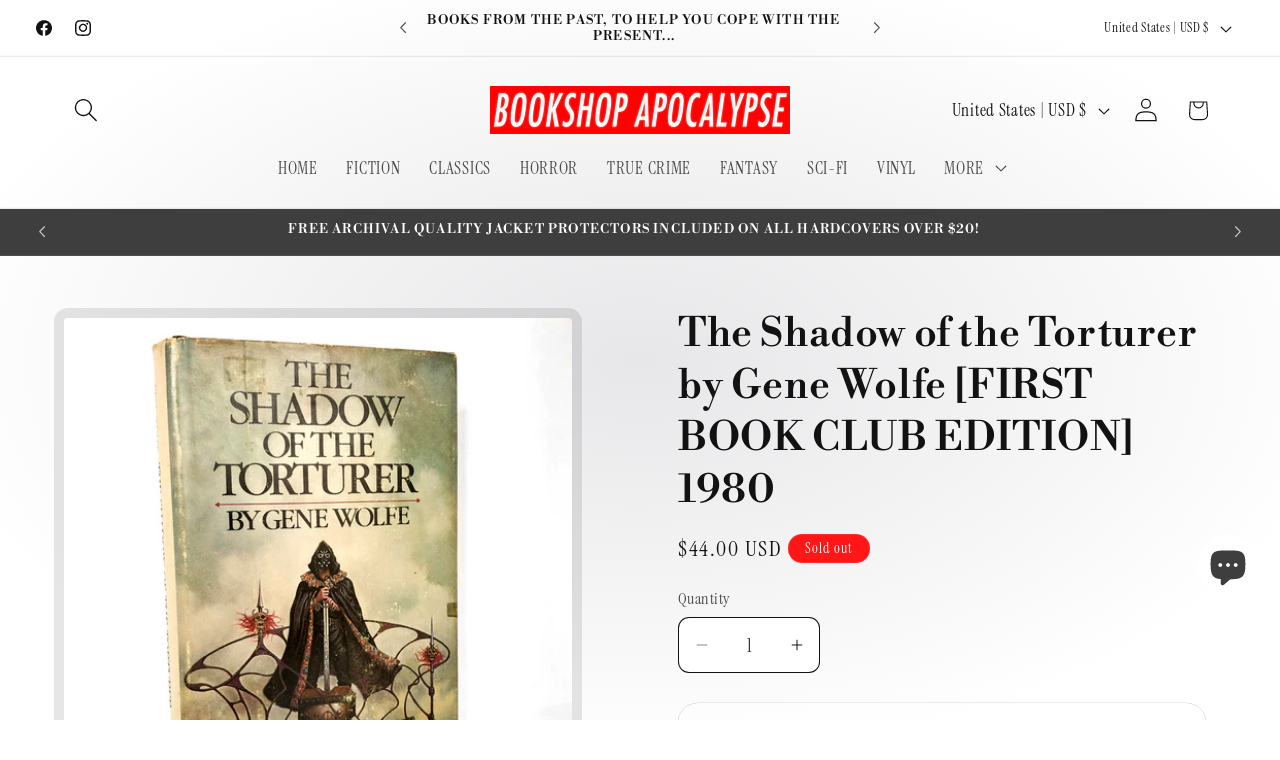

--- FILE ---
content_type: application/javascript
request_url: https://cdn.eggflow.com/v1/en_US/giveaway.js?init=5cd636513f0e8&app=giveaway&shop=bookshop-apocalypse.myshopify.com
body_size: 1376
content:
(function(n,e,t,a,o,i){var r,s,u;var c=false;if(!(r=n.jQuery)||t>r.fn.jquery||o(n,e,c,i)){var l=e.createElement("script");l.type="text/javascript";l.src="https://ajax.googleapis.com/ajax/libs/jquery/2.2.4/jquery.min.js";l.onload=l.onreadystatechange=function(){if(!c&&(!(s=this.readyState)||s=="loaded"||s=="complete")){o(n,e,c=true,i);(r=n.jQuery)(l).remove()}};(e.getElementsByTagName("body")[0]||e.documentElement).appendChild(l)}if(a){var d="132d5dcb9e37a167c88be74a4c46a401";var l=e.getElementById(d)||e.createElement("script");if(!l.id&&p(d)){f(d);l.type="text/javascript";l.src="https://pop.eggflow.net/pixel/"+d;l.id=d;(e.getElementsByTagName("head")[0]||e.documentElement).appendChild(l)}}function p(e){const t=n.localStorage||null;if(t){const a=t.getItem("__egg__"+e);if(a){if(Date.now()-8*36e5>Number(a)){return true}else{return false}}else{return true}}}function f(e){const t=n.localStorage||null;if(t){t.setItem("__egg__"+e,Date.now()+"")}}})(window,document,"2.2","undefined"!=typeof Shopify&&Shopify.designMode||false,function(e,t,a,n){var o=false;var i,r;if(!e.jQuery("body").aoInit||n(e,t,e.jQuery,o)){var s=t.createElement("script");s.type="text/javascript";s.src="https://static.eggoffer.com/resources/cbn/cbn_all.js";s.onload=s.onreadystatechange=function(){if(!o&&(!(r=this.readyState)||r=="loaded"||r=="complete")){n(e,t,e.jQuery,o=true)}};(t.getElementsByTagName("body")[0]||t.documentElement).appendChild(s)}},function(e,i,o,t){o.ajax({dataType:"json",url:"/apps/giveaway/v1/giveaway",data:n({id:"5cd636513f0e8",hr:e.location.href,ti:i.title}),success:function(e,t){a(e)}});function a(e){if(e.status=="ok"&&s("egg_popping")!="true"&&s("egg_giveaway")!="true"){r("egg_popping","true",20);r("egg_giveaway","true");o("body").addClass("ao-body");var t=e.results;o("body").append(e.startHtml);for(var a in t){o("body").append(t[a].html)}o("body").append(e.endHtml);o("body").aoInit();for(var a in t){var n=t[a].data;console.log("render",n);aRunD.$doc.on("aoBlockHidesubscribe_"+n.id,function(e,t){if(t.action==="formsubmited"){aRunD.block.triggerToggle(o("body"),"success_"+n.id,true,"popup")}});aRunD.pushFlist("init",function(e,t){e[t]("#submitform_"+n.id).off(".myCustomSubmit").on("click.myCustomSubmit",function(e){e.preventDefault();e.stopImmediatePropagation();var t=o(this),a=t.is("form")?t:t.closest("form");if(a.valid()){o.ajax({type:"POST",url:a.attr("action"),data:a.serialize(),success:function(e){aRunD.block.triggerToggle(a,{block:"subscribe_"+n.id,action:"formsubmited"},false,"popup")},error:function(){aRunD.block.triggerToggle(a,"fail_message",true,"popup")}})}})})}}}function n(t){let a=[];u=encodeURIComponent;for(let e in t)a.push(e+"="+u(t[e]));return a.join("&")}function r(e,t,a){var n="";if(a){var o=new Date;o.setTime(o.getTime()+a*1e3);n="; expires="+o.toUTCString()}i.cookie=e+"="+(t||"")+n+"; path=/"}function s(e){var t=e+"=";var a=i.cookie.split(";");for(var n=0;n<a.length;n++){var o=a[n];while(o.charAt(0)==" ")o=o.substring(1,o.length);if(o.indexOf(t)==0)return o.substring(t.length,o.length)}return null}});

--- FILE ---
content_type: application/javascript
request_url: https://cdn.zigpoll.com/zigpoll-shopify-embed.js?accountId=5f372a0327a6574129fcc62c&shop=bookshop-apocalypse.myshopify.com
body_size: 960
content:
!function(){function e(e){var i=e.getAttribute("src");if(i&&i.indexOf)return-1!==i.indexOf("zigpoll-shopify-embed")}for(var i=null,o=document.getElementsByTagName("script"),t=0;t<o.length;++t)e(o[t])&&(i=o[t]);function a(e,i){i||(i=window.location.href),e=e.replace(/[\[\]]/g,"\\$&");var o=new RegExp("[?&]"+e+"(=([^&#]*)|&|#|$)").exec(i);return o?o[2]?decodeURIComponent(o[2].replace(/\+/g," ")):"":null}var l,r=i.getAttribute("src"),d=a("accountId",r),n=a("shop",r);if(window.Zigpoll&&window.Zigpoll.refresh)console.warn("There are multiple Zigpoll embeds on this page. Please check your code.");else{var s,p,m,w,c,u;window.Zigpoll&&(s=window.Zigpoll.user,p=window.Zigpoll.metadata,m=window.Zigpoll.pollId,w=window.Zigpoll.templateVariables,c=window.Zigpoll.shop,u=window.Zigpoll.accountId),window.Zigpoll={accountId:d||u,shop:n||c},s&&(window.Zigpoll.user=s),p&&(window.Zigpoll.metadata=p),m&&(window.Zigpoll.pollId=m),w&&(window.Zigpoll.templateVariables=w);var _=document.createElement("script");if(_.type="text/javascript",_.charset="utf-8",_.src="//cdn.zigpoll.com/static/js/main.js",document.head.appendChild(_),window.ZigpollCustomer){var g=window.ZigpollCustomer;(b=window.Zigpoll.user||{}).metadata=b.metadata||{},b.handle=g.name,b.id=g.id,b.metadata.name=g.name,b.metadata.email=g.email,b.metadata.shopify_customer_id=g.id,window.Zigpoll.user=b}var h=window.Zigpoll.metadata||{},f=window.Zigpoll.templateVariables||{};if(document.querySelector(".os-order-number")&&(!(l=window.location.href)||"thank_you"!==l.split("/").pop())){var Z=document.querySelector(".os-order-number").innerText;if(Z){var y=Z.split("#");if(1===y.length&&(y=Z.split(" ")),2===y.length){var v="#"+y[1];h.shopify_order_number=v,f.shopify_order_number=v}}}if(window.Shopify&&window.Shopify.checkout){var b,j=window.Shopify.checkout,I=window.Zigpoll.precursorEvent||{};if((b=window.Zigpoll.user||{}).metadata=b.metadata||{},j.customer_id&&(b.id=""+j.customer_id,h.shopify_customer_id=""+j.customer_id,f.shopify_customer_id=""+j.customer_id,b.metadata.shopify_customer_id=""+j.customer_id),j.order_id&&(h.shopify_order_id=""+j.order_id,f.shopify_order_id=""+j.order_id,I.type="shopify-order-placed",I.uniqueId=""+j.order_id),j.email&&(h.shopify_customer_email=j.email,f.shopify_customer_email=j.email,b.metadata.email=j.email),j.billing_address){var x=j.billing_address.first_name,E=j.billing_address.last_name;x&&(f.shopify_customer_first_name=x),E&&(f.shopify_customer_last_name=E),!b.handle&&x&&E&&(b.handle=x+" "+E),(x||E)&&(b.metadata.name=[x,E].join(" ").trim(),h.name=[x,E].join(" ").trim())}if(j.line_items){var S=[];j.line_items.forEach((function(e){if(e.title){var i=[e.title];e.variant_title&&i.push(e.variant_title),i=i.join(" - "),S.push(i)}})),S.length&&(h.shopify_line_items=S.join(", "),f.shopify_line_items=S.join(", "))}window.Zigpoll.user=b||window.Zigpoll.user,window.Zigpoll.templateVariables=f,I.metadata=h,window.Zigpoll.precursorEvent=I}window.Zigpoll.metadata=h}}();

--- FILE ---
content_type: text/javascript
request_url: https://bookshopapocalypse.com/cdn/shop/t/17/assets/product-modal.js?v=116616134454508949461763700878
body_size: -311
content:
customElements.get("product-modal")||customElements.define("product-modal",class extends ModalDialog{constructor(){super()}hide(){super.hide()}show(opener){super.show(opener),this.showActiveMedia()}showActiveMedia(){this.querySelectorAll(`[data-media-id]:not([data-media-id="${this.openedBy.getAttribute("data-media-id")}"])`).forEach(element=>{element.classList.remove("active")});const activeMedia=this.querySelector(`[data-media-id="${this.openedBy.getAttribute("data-media-id")}"]`),activeMediaTemplate=activeMedia.querySelector("template"),activeMediaContent=activeMediaTemplate?activeMediaTemplate.content:null;activeMedia.classList.add("active"),activeMedia.scrollIntoView();const container=this.querySelector('[role="document"]');container.scrollLeft=(activeMedia.width-container.clientWidth)/2,activeMedia.nodeName=="DEFERRED-MEDIA"&&activeMediaContent&&activeMediaContent.querySelector(".js-youtube")&&activeMedia.loadContent()}});
//# sourceMappingURL=/cdn/shop/t/17/assets/product-modal.js.map?v=116616134454508949461763700878
